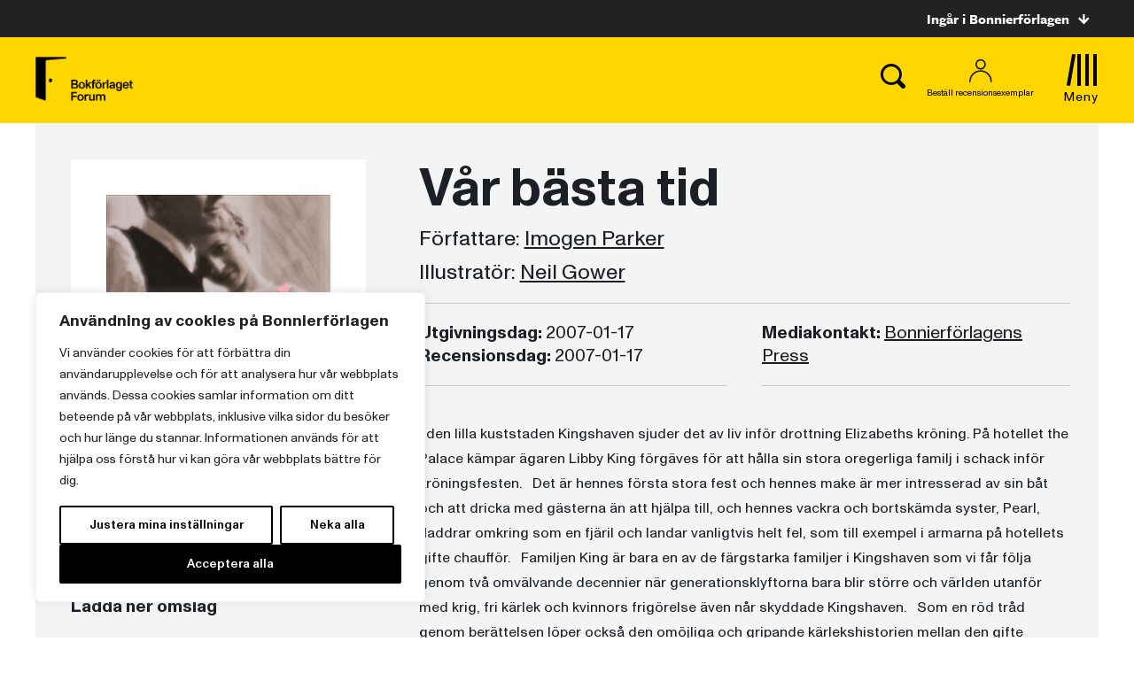

--- FILE ---
content_type: text/plain; charset=utf-8
request_url: https://directory.cookieyes.com/api/v1/ip
body_size: -2
content:
{"ip":"3.16.155.19","country":"US","country_name":"United States","region_code":"OH","in_eu":false,"continent":"NA"}